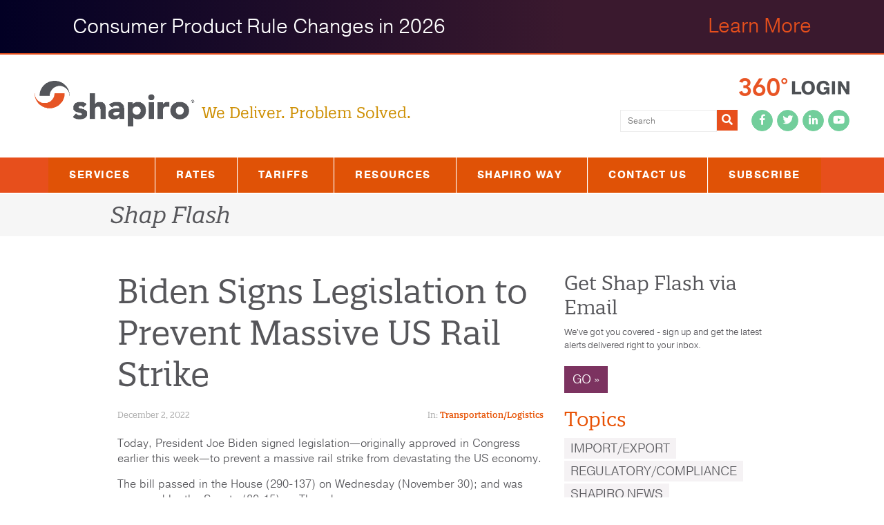

--- FILE ---
content_type: application/javascript; charset=UTF-8
request_url: https://www.shapiro.com/cdn-cgi/challenge-platform/h/g/scripts/jsd/d39f91d70ce1/main.js?
body_size: 4655
content:
window._cf_chl_opt={uYln4:'g'};~function(B3,s,S,X,a,h,H,I){B3=l,function(Y,N,BH,B2,J,E){for(BH={Y:311,N:268,J:346,E:369,m:331,L:290,M:358,T:273,x:303},B2=l,J=Y();!![];)try{if(E=parseInt(B2(BH.Y))/1+parseInt(B2(BH.N))/2*(-parseInt(B2(BH.J))/3)+-parseInt(B2(BH.E))/4+-parseInt(B2(BH.m))/5+-parseInt(B2(BH.L))/6+-parseInt(B2(BH.M))/7+parseInt(B2(BH.T))/8*(parseInt(B2(BH.x))/9),N===E)break;else J.push(J.shift())}catch(m){J.push(J.shift())}}(B,381020),s=this||self,S=s[B3(276)],X=function(BD,BV,Bt,Bx,BY,N,J,E){return BD={Y:281,N:313},BV={Y:292,N:292,J:337,E:292,m:292,L:301,M:365,T:292},Bt={Y:341},Bx={Y:341,N:365,J:298,E:325,m:285,L:325,M:325,T:296,x:337,c:296,V:337,D:292,Q:292,R:298,v:296,G:337,g:337,o:337,d:296,C:337,K:292,y:337,A:337,f:301},BY=B3,N=String[BY(BD.Y)],J={'h':function(m,Bu){return Bu={Y:287,N:365},m==null?'':J.g(m,6,function(L,BN){return BN=l,BN(Bu.Y)[BN(Bu.N)](L)})},'g':function(L,M,T,BJ,x,V,D,Q,R,G,o,C,K,y,A,W,B0,B1){if(BJ=BY,L==null)return'';for(V={},D={},Q='',R=2,G=3,o=2,C=[],K=0,y=0,A=0;A<L[BJ(Bx.Y)];A+=1)if(W=L[BJ(Bx.N)](A),Object[BJ(Bx.J)][BJ(Bx.E)][BJ(Bx.m)](V,W)||(V[W]=G++,D[W]=!0),B0=Q+W,Object[BJ(Bx.J)][BJ(Bx.L)][BJ(Bx.m)](V,B0))Q=B0;else{if(Object[BJ(Bx.J)][BJ(Bx.M)][BJ(Bx.m)](D,Q)){if(256>Q[BJ(Bx.T)](0)){for(x=0;x<o;K<<=1,M-1==y?(y=0,C[BJ(Bx.x)](T(K)),K=0):y++,x++);for(B1=Q[BJ(Bx.c)](0),x=0;8>x;K=1.17&B1|K<<1,y==M-1?(y=0,C[BJ(Bx.x)](T(K)),K=0):y++,B1>>=1,x++);}else{for(B1=1,x=0;x<o;K=K<<1.25|B1,M-1==y?(y=0,C[BJ(Bx.x)](T(K)),K=0):y++,B1=0,x++);for(B1=Q[BJ(Bx.c)](0),x=0;16>x;K=K<<1|B1&1.86,y==M-1?(y=0,C[BJ(Bx.V)](T(K)),K=0):y++,B1>>=1,x++);}R--,0==R&&(R=Math[BJ(Bx.D)](2,o),o++),delete D[Q]}else for(B1=V[Q],x=0;x<o;K=1.98&B1|K<<1,M-1==y?(y=0,C[BJ(Bx.x)](T(K)),K=0):y++,B1>>=1,x++);Q=(R--,0==R&&(R=Math[BJ(Bx.Q)](2,o),o++),V[B0]=G++,String(W))}if(''!==Q){if(Object[BJ(Bx.R)][BJ(Bx.M)][BJ(Bx.m)](D,Q)){if(256>Q[BJ(Bx.v)](0)){for(x=0;x<o;K<<=1,M-1==y?(y=0,C[BJ(Bx.G)](T(K)),K=0):y++,x++);for(B1=Q[BJ(Bx.c)](0),x=0;8>x;K=B1&1.92|K<<1.5,M-1==y?(y=0,C[BJ(Bx.g)](T(K)),K=0):y++,B1>>=1,x++);}else{for(B1=1,x=0;x<o;K=B1|K<<1,y==M-1?(y=0,C[BJ(Bx.o)](T(K)),K=0):y++,B1=0,x++);for(B1=Q[BJ(Bx.d)](0),x=0;16>x;K=K<<1|1&B1,y==M-1?(y=0,C[BJ(Bx.C)](T(K)),K=0):y++,B1>>=1,x++);}R--,R==0&&(R=Math[BJ(Bx.K)](2,o),o++),delete D[Q]}else for(B1=V[Q],x=0;x<o;K=K<<1.69|B1&1.98,y==M-1?(y=0,C[BJ(Bx.y)](T(K)),K=0):y++,B1>>=1,x++);R--,0==R&&o++}for(B1=2,x=0;x<o;K=K<<1.71|B1&1,y==M-1?(y=0,C[BJ(Bx.A)](T(K)),K=0):y++,B1>>=1,x++);for(;;)if(K<<=1,M-1==y){C[BJ(Bx.o)](T(K));break}else y++;return C[BJ(Bx.f)]('')},'j':function(m,Bc,Br){return Bc={Y:296},Br=BY,null==m?'':''==m?null:J.i(m[Br(Bt.Y)],32768,function(L,Bj){return Bj=Br,m[Bj(Bc.Y)](L)})},'i':function(L,M,T,Bs,x,V,D,Q,R,G,o,C,K,y,A,W,B1,B0){for(Bs=BY,x=[],V=4,D=4,Q=3,R=[],C=T(0),K=M,y=1,G=0;3>G;x[G]=G,G+=1);for(A=0,W=Math[Bs(BV.Y)](2,2),o=1;W!=o;B0=C&K,K>>=1,K==0&&(K=M,C=T(y++)),A|=(0<B0?1:0)*o,o<<=1);switch(A){case 0:for(A=0,W=Math[Bs(BV.Y)](2,8),o=1;W!=o;B0=C&K,K>>=1,K==0&&(K=M,C=T(y++)),A|=o*(0<B0?1:0),o<<=1);B1=N(A);break;case 1:for(A=0,W=Math[Bs(BV.N)](2,16),o=1;W!=o;B0=K&C,K>>=1,K==0&&(K=M,C=T(y++)),A|=o*(0<B0?1:0),o<<=1);B1=N(A);break;case 2:return''}for(G=x[3]=B1,R[Bs(BV.J)](B1);;){if(y>L)return'';for(A=0,W=Math[Bs(BV.E)](2,Q),o=1;o!=W;B0=K&C,K>>=1,K==0&&(K=M,C=T(y++)),A|=o*(0<B0?1:0),o<<=1);switch(B1=A){case 0:for(A=0,W=Math[Bs(BV.m)](2,8),o=1;W!=o;B0=K&C,K>>=1,0==K&&(K=M,C=T(y++)),A|=(0<B0?1:0)*o,o<<=1);x[D++]=N(A),B1=D-1,V--;break;case 1:for(A=0,W=Math[Bs(BV.Y)](2,16),o=1;W!=o;B0=C&K,K>>=1,0==K&&(K=M,C=T(y++)),A|=o*(0<B0?1:0),o<<=1);x[D++]=N(A),B1=D-1,V--;break;case 2:return R[Bs(BV.L)]('')}if(V==0&&(V=Math[Bs(BV.N)](2,Q),Q++),x[B1])B1=x[B1];else if(B1===D)B1=G+G[Bs(BV.M)](0);else return null;R[Bs(BV.J)](B1),x[D++]=G+B1[Bs(BV.M)](0),V--,G=B1,0==V&&(V=Math[Bs(BV.T)](2,Q),Q++)}}},E={},E[BY(BD.N)]=J.h,E}(),a={},a[B3(306)]='o',a[B3(359)]='s',a[B3(289)]='u',a[B3(375)]='z',a[B3(381)]='n',a[B3(324)]='I',a[B3(376)]='b',h=a,s[B3(327)]=function(Y,N,J,E,Bg,Bw,BG,Bi,M,T,x,V,D,Q){if(Bg={Y:363,N:322,J:272,E:328,m:308,L:326,M:308,T:294,x:280,c:341,V:332,D:307},Bw={Y:351,N:341,J:265},BG={Y:298,N:325,J:285,E:337},Bi=B3,N===null||N===void 0)return E;for(M=F(N),Y[Bi(Bg.Y)][Bi(Bg.N)]&&(M=M[Bi(Bg.J)](Y[Bi(Bg.Y)][Bi(Bg.N)](N))),M=Y[Bi(Bg.E)][Bi(Bg.m)]&&Y[Bi(Bg.L)]?Y[Bi(Bg.E)][Bi(Bg.M)](new Y[(Bi(Bg.L))](M)):function(R,BU,G){for(BU=Bi,R[BU(Bw.Y)](),G=0;G<R[BU(Bw.N)];R[G]===R[G+1]?R[BU(Bw.J)](G+1,1):G+=1);return R}(M),T='nAsAaAb'.split('A'),T=T[Bi(Bg.T)][Bi(Bg.x)](T),x=0;x<M[Bi(Bg.c)];V=M[x],D=n(Y,N,V),T(D)?(Q=D==='s'&&!Y[Bi(Bg.V)](N[V]),Bi(Bg.D)===J+V?L(J+V,D):Q||L(J+V,N[V])):L(J+V,D),x++);return E;function L(R,G,BP){BP=l,Object[BP(BG.Y)][BP(BG.N)][BP(BG.J)](E,G)||(E[G]=[]),E[G][BP(BG.E)](R)}},H=B3(279)[B3(302)](';'),I=H[B3(294)][B3(280)](H),s[B3(345)]=function(Y,N,Bd,BX,J,E,m,L){for(Bd={Y:336,N:341,J:341,E:274,m:337,L:323},BX=B3,J=Object[BX(Bd.Y)](N),E=0;E<J[BX(Bd.N)];E++)if(m=J[E],m==='f'&&(m='N'),Y[m]){for(L=0;L<N[J[E]][BX(Bd.J)];-1===Y[m][BX(Bd.E)](N[J[E]][L])&&(I(N[J[E]][L])||Y[m][BX(Bd.m)]('o.'+N[J[E]][L])),L++);}else Y[m]=N[J[E]][BX(Bd.L)](function(M){return'o.'+M})},e();function F(Y,Bv,BZ,N){for(Bv={Y:272,N:336,J:284},BZ=B3,N=[];null!==Y;N=N[BZ(Bv.Y)](Object[BZ(Bv.N)](Y)),Y=Object[BZ(Bv.J)](Y));return N}function i(Y,N,Bm,BE,Bq,Bb,B7,J,E,m){Bm={Y:314,N:335,J:374,E:378,m:349,L:266,M:342,T:348,x:372,c:275,V:283,D:321,Q:329,R:286,v:371,G:371,g:319,o:371,d:319,C:377,K:313,y:315},BE={Y:339},Bq={Y:340,N:340,J:312,E:304},Bb={Y:283},B7=B3,J=s[B7(Bm.Y)],console[B7(Bm.N)](s[B7(Bm.J)]),E=new s[(B7(Bm.E))](),E[B7(Bm.m)](B7(Bm.L),B7(Bm.M)+s[B7(Bm.J)][B7(Bm.T)]+B7(Bm.x)+J.r),J[B7(Bm.c)]&&(E[B7(Bm.V)]=5e3,E[B7(Bm.D)]=function(B8){B8=B7,N(B8(Bb.Y))}),E[B7(Bm.Q)]=function(B9){B9=B7,E[B9(Bq.Y)]>=200&&E[B9(Bq.N)]<300?N(B9(Bq.J)):N(B9(Bq.E)+E[B9(Bq.N)])},E[B7(Bm.R)]=function(BB){BB=B7,N(BB(BE.Y))},m={'t':Z(),'lhr':S[B7(Bm.v)]&&S[B7(Bm.G)][B7(Bm.g)]?S[B7(Bm.o)][B7(Bm.d)]:'','api':J[B7(Bm.c)]?!![]:![],'payload':Y},E[B7(Bm.C)](X[B7(Bm.K)](JSON[B7(Bm.y)](m)))}function l(Y,N,J){return J=B(),l=function(r,j,s){return r=r-265,s=J[r],s},l(Y,N)}function P(Be,B6,Y,N,J){return Be={Y:347,N:373},B6=B3,Y=3600,N=Z(),J=Math[B6(Be.Y)](Date[B6(Be.N)]()/1e3),J-N>Y?![]:!![]}function b(J,E,l0,BF,m,L,M){if(l0={Y:343,N:275,J:312,E:383,m:364,L:379,M:312,T:334,x:277,c:364,V:360,D:300},BF=B3,m=BF(l0.Y),!J[BF(l0.N)])return;E===BF(l0.J)?(L={},L[BF(l0.E)]=m,L[BF(l0.m)]=J.r,L[BF(l0.L)]=BF(l0.M),s[BF(l0.T)][BF(l0.x)](L,'*')):(M={},M[BF(l0.E)]=m,M[BF(l0.c)]=J.r,M[BF(l0.L)]=BF(l0.V),M[BF(l0.D)]=E,s[BF(l0.T)][BF(l0.x)](M,'*'))}function B(l1){return l1='/jsd/oneshot/d39f91d70ce1/0.9814404860681344:1767025600:xDfc9vXqLKx52E7KxHifZgVAM-63TcvD1AcTwGH1-FQ/,now,_cf_chl_opt,symbol,boolean,send,XMLHttpRequest,event,catch,number,HkTQ2,source,random,splice,POST,body,1098936xdRiXG,kgZMo4,chlApiSitekey,DOMContentLoaded,concat,30824gnZVod,indexOf,api,document,postMessage,Function,_cf_chl_opt;mhsH6;xkyRk9;FTrD2;leJV9;BCMtt1;sNHpA9;GKPzo4;AdbX0;REiSI4;xriGD7;jwjCc3;agiDh2;MQCkM2;mlwE4;kuIdX1;aLEay4;cThi2,bind,fromCharCode,jsd,timeout,getPrototypeOf,call,onerror,A+zI51aR7f8S04jCFh69iHxTQJtgL-kPnbGwK$Msuv3pyoENqBVr2mcdeUDYXOZWl,chlApiUrl,undefined,1553028UJVZJw,readyState,pow,error on cf_chl_props,includes,chctx,charCodeAt,removeChild,prototype,createElement,detail,join,split,4041JXidzw,http-code:,/b/ov1/0.9814404860681344:1767025600:xDfc9vXqLKx52E7KxHifZgVAM-63TcvD1AcTwGH1-FQ/,object,d.cookie,from,[native code],function,726408BrHfYK,success,WkKMEiOTG,__CF$cv$params,stringify,addEventListener,msg,loading,href,/invisible/jsd,ontimeout,getOwnPropertyNames,map,bigint,hasOwnProperty,Set,mlwE4,Array,onload,TbVa1,1917185ShLbVo,isNaN,display: none,parent,log,keys,push,toString,xhr-error,status,length,/cdn-cgi/challenge-platform/h/,cloudflare-invisible,tabIndex,kuIdX1,3XLYhdK,floor,uYln4,open,iframe,sort,errorInfoObject,appendChild,style,isArray,chlApiRumWidgetAgeMs,onreadystatechange,3674174PwGNzZ,string,error,gwUy0,contentWindow,Object,sid,charAt,chlApiClientVersion,contentDocument,clientInformation,1435040syKVcK,navigator,location'.split(','),B=function(){return l1},B()}function z(Y,BI,B4){return BI={Y:384},B4=B3,Math[B4(BI.Y)]()<Y}function U(E,m,BM,Bl,L,M,T,x,c,V,D,Q){if(BM={Y:317,N:360,J:314,E:342,m:374,L:348,M:305,T:320,x:378,c:349,V:266,D:283,Q:321,R:270,v:361,G:288,g:374,o:330,d:356,C:374,K:269,y:366,A:382,f:352,W:295,B0:383,B1:282,Bu:377,BT:313},Bl=B3,!z(.01))return![];M=(L={},L[Bl(BM.Y)]=E,L[Bl(BM.N)]=m,L);try{T=s[Bl(BM.J)],x=Bl(BM.E)+s[Bl(BM.m)][Bl(BM.L)]+Bl(BM.M)+T.r+Bl(BM.T),c=new s[(Bl(BM.x))](),c[Bl(BM.c)](Bl(BM.V),x),c[Bl(BM.D)]=2500,c[Bl(BM.Q)]=function(){},V={},V[Bl(BM.R)]=s[Bl(BM.m)][Bl(BM.v)],V[Bl(BM.G)]=s[Bl(BM.g)][Bl(BM.o)],V[Bl(BM.d)]=s[Bl(BM.C)][Bl(BM.K)],V[Bl(BM.y)]=s[Bl(BM.g)][Bl(BM.A)],D=V,Q={},Q[Bl(BM.f)]=M,Q[Bl(BM.W)]=D,Q[Bl(BM.B0)]=Bl(BM.B1),c[Bl(BM.Bu)](X[Bl(BM.BT)](Q))}catch(R){}}function O(BC,Ba,J,E,m,L,M){Ba=(BC={Y:299,N:350,J:354,E:333,m:344,L:267,M:353,T:362,x:368,c:370,V:367,D:267,Q:297},B3);try{return J=S[Ba(BC.Y)](Ba(BC.N)),J[Ba(BC.J)]=Ba(BC.E),J[Ba(BC.m)]='-1',S[Ba(BC.L)][Ba(BC.M)](J),E=J[Ba(BC.T)],m={},m=mlwE4(E,E,'',m),m=mlwE4(E,E[Ba(BC.x)]||E[Ba(BC.c)],'n.',m),m=mlwE4(E,J[Ba(BC.V)],'d.',m),S[Ba(BC.D)][Ba(BC.Q)](J),L={},L.r=m,L.e=null,L}catch(T){return M={},M.r={},M.e=T,M}}function n(Y,N,J,BR,Bz,E){Bz=(BR={Y:380,N:328,J:355,E:328,m:310},B3);try{return N[J][Bz(BR.Y)](function(){}),'p'}catch(m){}try{if(null==N[J])return N[J]===void 0?'u':'x'}catch(L){return'i'}return Y[Bz(BR.N)][Bz(BR.J)](N[J])?'a':N[J]===Y[Bz(BR.E)]?'C':!0===N[J]?'T':!1===N[J]?'F':(E=typeof N[J],Bz(BR.m)==E?k(Y,N[J])?'N':'f':h[E]||'?')}function e(BW,Bf,By,Bh,Y,N,J,E,m){if(BW={Y:314,N:275,J:291,E:318,m:316,L:271,M:357},Bf={Y:291,N:318,J:357},By={Y:293},Bh=B3,Y=s[Bh(BW.Y)],!Y)return;if(!P())return;(N=![],J=Y[Bh(BW.N)]===!![],E=function(Bk,L){if(Bk=Bh,!N){if(N=!![],!P())return;L=O(),i(L.r,function(M){b(Y,M)}),L.e&&U(Bk(By.Y),L.e)}},S[Bh(BW.J)]!==Bh(BW.E))?E():s[Bh(BW.m)]?S[Bh(BW.m)](Bh(BW.L),E):(m=S[Bh(BW.M)]||function(){},S[Bh(BW.M)]=function(Bn){Bn=Bh,m(),S[Bn(Bf.Y)]!==Bn(Bf.N)&&(S[Bn(Bf.J)]=m,E())})}function Z(BO,B5,Y){return BO={Y:314,N:347},B5=B3,Y=s[B5(BO.Y)],Math[B5(BO.N)](+atob(Y.t))}function k(Y,N,BQ,BS){return BQ={Y:278,N:298,J:338,E:285,m:274,L:309},BS=B3,N instanceof Y[BS(BQ.Y)]&&0<Y[BS(BQ.Y)][BS(BQ.N)][BS(BQ.J)][BS(BQ.E)](N)[BS(BQ.m)](BS(BQ.L))}}()